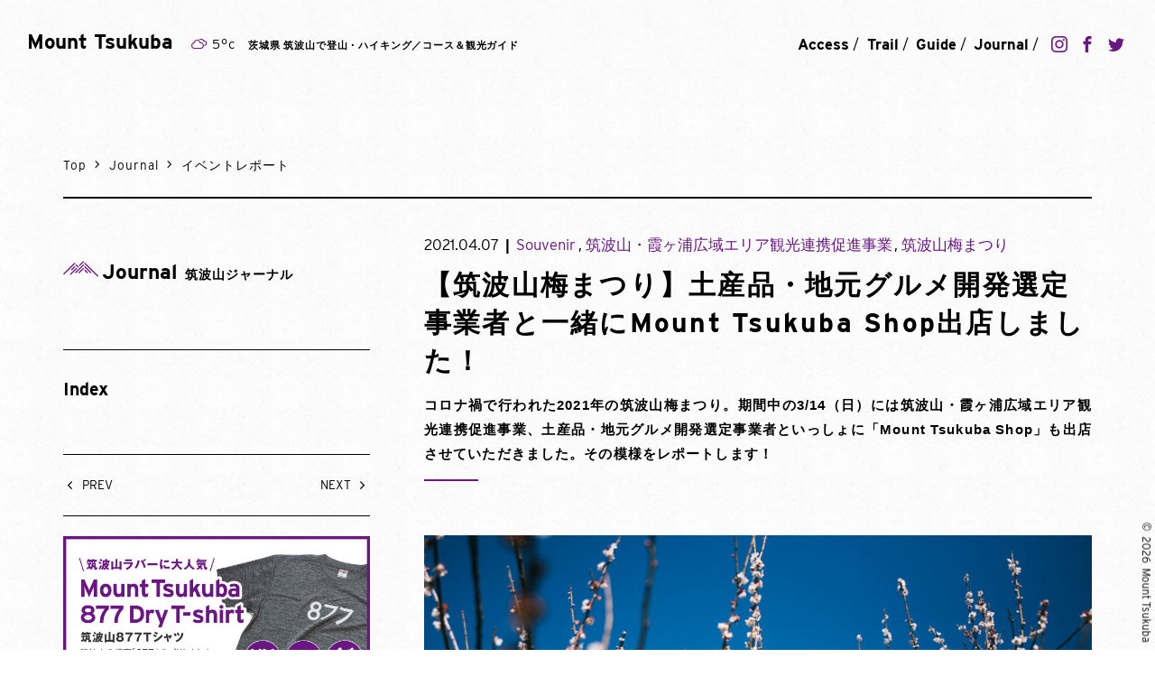

--- FILE ---
content_type: text/html; charset=UTF-8
request_url: https://mount-tsukuba.com/journal/umematsuri2021report/
body_size: 14198
content:
<!doctype html>
<html class="no-js" dir="ltr" lang="ja">
<head>
<meta charset="utf-8">
<meta http-equiv="x-ua-compatible" content="ie=edge">
<meta name="viewport" content="width=device-width, initial-scale=1.0">

<link rel="stylesheet" href="https://mount-tsukuba.com/wp/wp-content/themes/mttkb/css/foundation.css">
<link rel="stylesheet" href="https://mount-tsukuba.com/wp/wp-content/themes/mttkb/css/slick-theme.css">
<link rel="stylesheet" href="https://mount-tsukuba.com/wp/wp-content/themes/mttkb/css/slick.css">
<link rel="stylesheet" href="https://mount-tsukuba.com/wp/wp-content/themes/mttkb/css/jquery.fatNav.css">
<link rel="stylesheet" href="https://use.typekit.net/zod6mzg.css">
<link rel="stylesheet" href="https://mount-tsukuba.com/wp/wp-content/themes/mttkb/css/icon.css">
<link rel="stylesheet" href="https://mount-tsukuba.com/wp/wp-content/themes/mttkb/css/weather-icons.css">
<link rel="stylesheet" href="https://mount-tsukuba.com/wp/wp-content/themes/mttkb/css/jquery.fancybox.css">
<link rel="stylesheet" href="https://mount-tsukuba.com/wp/wp-content/themes/mttkb/css/jquery.mb.vimeo_player.min.css" />
<link rel="stylesheet" href="https://mount-tsukuba.com/wp/wp-content/themes/mttkb/css/tkb.css?ver20210710">
<link rel="icon" href="https://mount-tsukuba.com/wp/wp-content/themes/mttkb/img/favicon.ico">
<link rel="apple-touch-icon" href="https://mount-tsukuba.com/wp/wp-content/themes/mttkb/img/apple-touch-icon-152x152.png" sizes="152x152">
<link rel="icon" href="https://mount-tsukuba.com/wp/wp-content/themes/mttkb/img/favicon-192x192.png" sizes="192x192" type="image/png">
	<style>img:is([sizes="auto" i], [sizes^="auto," i]) { contain-intrinsic-size: 3000px 1500px }</style>
	
		<!-- All in One SEO 4.7.5.1 - aioseo.com -->
		<title>【筑波山梅まつり】土産品・地元グルメ開発選定事業者と一緒にMount Tsukuba Shop出店しました！ | 筑波山 Mount Tsukuba</title>
		<meta name="description" content="コロナ禍で行われた2021年の筑波山梅まつり。期間中の3/14（日）には筑波山・霞ヶ浦広域エリア観光連携促進事業、土産品・地元グルメ開発選定事業者といっしょに「Mount Tsukuba Shop」も出店させていただきました。その模様をレポートします！" />
		<meta name="robots" content="max-snippet:-1, max-image-preview:large, max-video-preview:-1" />
		<meta name="p:domain_verify" content="0e1a14f9f5e7bf46d9f472367189602f" />
		<meta name="keywords" content="souvenir,筑波山・霞ヶ浦広域エリア観光連携促進事業,筑波山梅まつり" />
		<link rel="canonical" href="https://mount-tsukuba.com/journal/umematsuri2021report/" />
		<meta name="generator" content="All in One SEO (AIOSEO) 4.7.5.1" />
		<meta property="og:locale" content="ja_JP" />
		<meta property="og:site_name" content="Mount Tsukuba" />
		<meta property="og:type" content="article" />
		<meta property="og:title" content="【筑波山梅まつり】土産品・地元グルメ開発選定事業者と一緒にMount Tsukuba Shop出店しました！" />
		<meta property="og:description" content="コロナ禍で行われた2021年の筑波山梅まつり。期間中の3/14（日）には筑波山・霞ヶ浦広域エリア観光連携促進事業、土産品・地元グルメ開発選定事業者といっしょに「Mount Tsukuba Shop」も出店させていただきました。その模様をレポートします！" />
		<meta property="og:url" content="https://mount-tsukuba.com/journal/umematsuri2021report/" />
		<meta property="og:image" content="https://mount-tsukuba.com/wp/wp-content/uploads/2021/04/IMG_3397.jpg" />
		<meta property="og:image:secure_url" content="https://mount-tsukuba.com/wp/wp-content/uploads/2021/04/IMG_3397.jpg" />
		<meta property="og:image:width" content="800" />
		<meta property="og:image:height" content="533" />
		<meta property="article:published_time" content="2021-04-07T05:36:32+00:00" />
		<meta property="article:modified_time" content="2021-04-07T07:29:54+00:00" />
		<meta property="article:publisher" content="https://www.facebook.com/MountTsukuba/" />
		<meta name="twitter:card" content="summary" />
		<meta name="twitter:site" content="@mounttsukuba" />
		<meta name="twitter:title" content="【筑波山梅まつり】土産品・地元グルメ開発選定事業者と一緒にMount Tsukuba Shop出店しました！" />
		<meta name="twitter:description" content="コロナ禍で行われた2021年の筑波山梅まつり。期間中の3/14（日）には筑波山・霞ヶ浦広域エリア観光連携促進事業、土産品・地元グルメ開発選定事業者といっしょに「Mount Tsukuba Shop」も出店させていただきました。その模様をレポートします！" />
		<meta name="twitter:image" content="https://mount-tsukuba.com/wp/wp-content/uploads/2021/04/IMG_3397.jpg" />
		<script type="application/ld+json" class="aioseo-schema">
			{"@context":"https:\/\/schema.org","@graph":[{"@type":"BreadcrumbList","@id":"https:\/\/mount-tsukuba.com\/journal\/umematsuri2021report\/#breadcrumblist","itemListElement":[{"@type":"ListItem","@id":"https:\/\/mount-tsukuba.com\/#listItem","position":1,"name":"\u5bb6","item":"https:\/\/mount-tsukuba.com\/","nextItem":"https:\/\/mount-tsukuba.com\/journal\/umematsuri2021report\/#listItem"},{"@type":"ListItem","@id":"https:\/\/mount-tsukuba.com\/journal\/umematsuri2021report\/#listItem","position":2,"name":"\u3010\u7b51\u6ce2\u5c71\u6885\u307e\u3064\u308a\u3011\u571f\u7523\u54c1\u30fb\u5730\u5143\u30b0\u30eb\u30e1\u958b\u767a\u9078\u5b9a\u4e8b\u696d\u8005\u3068\u4e00\u7dd2\u306bMount Tsukuba Shop\u51fa\u5e97\u3057\u307e\u3057\u305f\uff01","previousItem":"https:\/\/mount-tsukuba.com\/#listItem"}]},{"@type":"Organization","@id":"https:\/\/mount-tsukuba.com\/#organization","name":"Mount Tsukuba","description":"\u8328\u57ce\u770c \u7b51\u6ce2\u5c71\u3067\u767b\u5c71\u30fb\u30cf\u30a4\u30ad\u30f3\u30b0\uff0f\u30b3\u30fc\u30b9\uff06\u89b3\u5149\u30ac\u30a4\u30c9\uff06\u30a2\u30af\u30bb\u30b9","url":"https:\/\/mount-tsukuba.com\/","logo":{"@type":"ImageObject","url":"https:\/\/mount-tsukuba.com\/wp\/wp-content\/uploads\/2020\/11\/mttkb.png","@id":"https:\/\/mount-tsukuba.com\/journal\/umematsuri2021report\/#organizationLogo","width":500,"height":500},"image":{"@id":"https:\/\/mount-tsukuba.com\/journal\/umematsuri2021report\/#organizationLogo"},"sameAs":["https:\/\/www.instagram.com\/mount_tsukuba\/"]},{"@type":"WebPage","@id":"https:\/\/mount-tsukuba.com\/journal\/umematsuri2021report\/#webpage","url":"https:\/\/mount-tsukuba.com\/journal\/umematsuri2021report\/","name":"\u3010\u7b51\u6ce2\u5c71\u6885\u307e\u3064\u308a\u3011\u571f\u7523\u54c1\u30fb\u5730\u5143\u30b0\u30eb\u30e1\u958b\u767a\u9078\u5b9a\u4e8b\u696d\u8005\u3068\u4e00\u7dd2\u306bMount Tsukuba Shop\u51fa\u5e97\u3057\u307e\u3057\u305f\uff01 | \u7b51\u6ce2\u5c71 Mount Tsukuba","description":"\u30b3\u30ed\u30ca\u798d\u3067\u884c\u308f\u308c\u305f2021\u5e74\u306e\u7b51\u6ce2\u5c71\u6885\u307e\u3064\u308a\u3002\u671f\u9593\u4e2d\u306e3\/14\uff08\u65e5\uff09\u306b\u306f\u7b51\u6ce2\u5c71\u30fb\u971e\u30f6\u6d66\u5e83\u57df\u30a8\u30ea\u30a2\u89b3\u5149\u9023\u643a\u4fc3\u9032\u4e8b\u696d\u3001\u571f\u7523\u54c1\u30fb\u5730\u5143\u30b0\u30eb\u30e1\u958b\u767a\u9078\u5b9a\u4e8b\u696d\u8005\u3068\u3044\u3063\u3057\u3087\u306b\u300cMount Tsukuba Shop\u300d\u3082\u51fa\u5e97\u3055\u305b\u3066\u3044\u305f\u3060\u304d\u307e\u3057\u305f\u3002\u305d\u306e\u6a21\u69d8\u3092\u30ec\u30dd\u30fc\u30c8\u3057\u307e\u3059\uff01","inLanguage":"ja","isPartOf":{"@id":"https:\/\/mount-tsukuba.com\/#website"},"breadcrumb":{"@id":"https:\/\/mount-tsukuba.com\/journal\/umematsuri2021report\/#breadcrumblist"},"image":{"@type":"ImageObject","url":"https:\/\/mount-tsukuba.com\/wp\/wp-content\/uploads\/2021\/04\/IMG_3397.jpg","@id":"https:\/\/mount-tsukuba.com\/journal\/umematsuri2021report\/#mainImage","width":800,"height":533,"caption":"\u7f8e\u5f71\u30b0\u30eb\u30c6\u30f3\u30d5\u30ea\u30fc\u30d9\u30fc\u30ab\u30ea\u30fc"},"primaryImageOfPage":{"@id":"https:\/\/mount-tsukuba.com\/journal\/umematsuri2021report\/#mainImage"},"datePublished":"2021-04-07T14:36:32+09:00","dateModified":"2021-04-07T16:29:54+09:00"},{"@type":"WebSite","@id":"https:\/\/mount-tsukuba.com\/#website","url":"https:\/\/mount-tsukuba.com\/","name":"\u7b51\u6ce2\u5c71 Mount Tsukuba","description":"\u8328\u57ce\u770c \u7b51\u6ce2\u5c71\u3067\u767b\u5c71\u30fb\u30cf\u30a4\u30ad\u30f3\u30b0\uff0f\u30b3\u30fc\u30b9\uff06\u89b3\u5149\u30ac\u30a4\u30c9\uff06\u30a2\u30af\u30bb\u30b9","inLanguage":"ja","publisher":{"@id":"https:\/\/mount-tsukuba.com\/#organization"}}]}
		</script>
		<!-- All in One SEO -->

<link rel='dns-prefetch' href='//www.google.com' />
<script type="text/javascript">
/* <![CDATA[ */
window._wpemojiSettings = {"baseUrl":"https:\/\/s.w.org\/images\/core\/emoji\/15.0.3\/72x72\/","ext":".png","svgUrl":"https:\/\/s.w.org\/images\/core\/emoji\/15.0.3\/svg\/","svgExt":".svg","source":{"concatemoji":"https:\/\/mount-tsukuba.com\/wp\/wp-includes\/js\/wp-emoji-release.min.js?ver=6.7.4"}};
/*! This file is auto-generated */
!function(i,n){var o,s,e;function c(e){try{var t={supportTests:e,timestamp:(new Date).valueOf()};sessionStorage.setItem(o,JSON.stringify(t))}catch(e){}}function p(e,t,n){e.clearRect(0,0,e.canvas.width,e.canvas.height),e.fillText(t,0,0);var t=new Uint32Array(e.getImageData(0,0,e.canvas.width,e.canvas.height).data),r=(e.clearRect(0,0,e.canvas.width,e.canvas.height),e.fillText(n,0,0),new Uint32Array(e.getImageData(0,0,e.canvas.width,e.canvas.height).data));return t.every(function(e,t){return e===r[t]})}function u(e,t,n){switch(t){case"flag":return n(e,"\ud83c\udff3\ufe0f\u200d\u26a7\ufe0f","\ud83c\udff3\ufe0f\u200b\u26a7\ufe0f")?!1:!n(e,"\ud83c\uddfa\ud83c\uddf3","\ud83c\uddfa\u200b\ud83c\uddf3")&&!n(e,"\ud83c\udff4\udb40\udc67\udb40\udc62\udb40\udc65\udb40\udc6e\udb40\udc67\udb40\udc7f","\ud83c\udff4\u200b\udb40\udc67\u200b\udb40\udc62\u200b\udb40\udc65\u200b\udb40\udc6e\u200b\udb40\udc67\u200b\udb40\udc7f");case"emoji":return!n(e,"\ud83d\udc26\u200d\u2b1b","\ud83d\udc26\u200b\u2b1b")}return!1}function f(e,t,n){var r="undefined"!=typeof WorkerGlobalScope&&self instanceof WorkerGlobalScope?new OffscreenCanvas(300,150):i.createElement("canvas"),a=r.getContext("2d",{willReadFrequently:!0}),o=(a.textBaseline="top",a.font="600 32px Arial",{});return e.forEach(function(e){o[e]=t(a,e,n)}),o}function t(e){var t=i.createElement("script");t.src=e,t.defer=!0,i.head.appendChild(t)}"undefined"!=typeof Promise&&(o="wpEmojiSettingsSupports",s=["flag","emoji"],n.supports={everything:!0,everythingExceptFlag:!0},e=new Promise(function(e){i.addEventListener("DOMContentLoaded",e,{once:!0})}),new Promise(function(t){var n=function(){try{var e=JSON.parse(sessionStorage.getItem(o));if("object"==typeof e&&"number"==typeof e.timestamp&&(new Date).valueOf()<e.timestamp+604800&&"object"==typeof e.supportTests)return e.supportTests}catch(e){}return null}();if(!n){if("undefined"!=typeof Worker&&"undefined"!=typeof OffscreenCanvas&&"undefined"!=typeof URL&&URL.createObjectURL&&"undefined"!=typeof Blob)try{var e="postMessage("+f.toString()+"("+[JSON.stringify(s),u.toString(),p.toString()].join(",")+"));",r=new Blob([e],{type:"text/javascript"}),a=new Worker(URL.createObjectURL(r),{name:"wpTestEmojiSupports"});return void(a.onmessage=function(e){c(n=e.data),a.terminate(),t(n)})}catch(e){}c(n=f(s,u,p))}t(n)}).then(function(e){for(var t in e)n.supports[t]=e[t],n.supports.everything=n.supports.everything&&n.supports[t],"flag"!==t&&(n.supports.everythingExceptFlag=n.supports.everythingExceptFlag&&n.supports[t]);n.supports.everythingExceptFlag=n.supports.everythingExceptFlag&&!n.supports.flag,n.DOMReady=!1,n.readyCallback=function(){n.DOMReady=!0}}).then(function(){return e}).then(function(){var e;n.supports.everything||(n.readyCallback(),(e=n.source||{}).concatemoji?t(e.concatemoji):e.wpemoji&&e.twemoji&&(t(e.twemoji),t(e.wpemoji)))}))}((window,document),window._wpemojiSettings);
/* ]]> */
</script>
<style id='wp-emoji-styles-inline-css' type='text/css'>

	img.wp-smiley, img.emoji {
		display: inline !important;
		border: none !important;
		box-shadow: none !important;
		height: 1em !important;
		width: 1em !important;
		margin: 0 0.07em !important;
		vertical-align: -0.1em !important;
		background: none !important;
		padding: 0 !important;
	}
</style>
<link rel='stylesheet' id='wp-block-library-css' href='https://mount-tsukuba.com/wp/wp-includes/css/dist/block-library/style.min.css?ver=6.7.4' type='text/css' media='all' />
<style id='classic-theme-styles-inline-css' type='text/css'>
/*! This file is auto-generated */
.wp-block-button__link{color:#fff;background-color:#32373c;border-radius:9999px;box-shadow:none;text-decoration:none;padding:calc(.667em + 2px) calc(1.333em + 2px);font-size:1.125em}.wp-block-file__button{background:#32373c;color:#fff;text-decoration:none}
</style>
<style id='global-styles-inline-css' type='text/css'>
:root{--wp--preset--aspect-ratio--square: 1;--wp--preset--aspect-ratio--4-3: 4/3;--wp--preset--aspect-ratio--3-4: 3/4;--wp--preset--aspect-ratio--3-2: 3/2;--wp--preset--aspect-ratio--2-3: 2/3;--wp--preset--aspect-ratio--16-9: 16/9;--wp--preset--aspect-ratio--9-16: 9/16;--wp--preset--color--black: #000000;--wp--preset--color--cyan-bluish-gray: #abb8c3;--wp--preset--color--white: #ffffff;--wp--preset--color--pale-pink: #f78da7;--wp--preset--color--vivid-red: #cf2e2e;--wp--preset--color--luminous-vivid-orange: #ff6900;--wp--preset--color--luminous-vivid-amber: #fcb900;--wp--preset--color--light-green-cyan: #7bdcb5;--wp--preset--color--vivid-green-cyan: #00d084;--wp--preset--color--pale-cyan-blue: #8ed1fc;--wp--preset--color--vivid-cyan-blue: #0693e3;--wp--preset--color--vivid-purple: #9b51e0;--wp--preset--gradient--vivid-cyan-blue-to-vivid-purple: linear-gradient(135deg,rgba(6,147,227,1) 0%,rgb(155,81,224) 100%);--wp--preset--gradient--light-green-cyan-to-vivid-green-cyan: linear-gradient(135deg,rgb(122,220,180) 0%,rgb(0,208,130) 100%);--wp--preset--gradient--luminous-vivid-amber-to-luminous-vivid-orange: linear-gradient(135deg,rgba(252,185,0,1) 0%,rgba(255,105,0,1) 100%);--wp--preset--gradient--luminous-vivid-orange-to-vivid-red: linear-gradient(135deg,rgba(255,105,0,1) 0%,rgb(207,46,46) 100%);--wp--preset--gradient--very-light-gray-to-cyan-bluish-gray: linear-gradient(135deg,rgb(238,238,238) 0%,rgb(169,184,195) 100%);--wp--preset--gradient--cool-to-warm-spectrum: linear-gradient(135deg,rgb(74,234,220) 0%,rgb(151,120,209) 20%,rgb(207,42,186) 40%,rgb(238,44,130) 60%,rgb(251,105,98) 80%,rgb(254,248,76) 100%);--wp--preset--gradient--blush-light-purple: linear-gradient(135deg,rgb(255,206,236) 0%,rgb(152,150,240) 100%);--wp--preset--gradient--blush-bordeaux: linear-gradient(135deg,rgb(254,205,165) 0%,rgb(254,45,45) 50%,rgb(107,0,62) 100%);--wp--preset--gradient--luminous-dusk: linear-gradient(135deg,rgb(255,203,112) 0%,rgb(199,81,192) 50%,rgb(65,88,208) 100%);--wp--preset--gradient--pale-ocean: linear-gradient(135deg,rgb(255,245,203) 0%,rgb(182,227,212) 50%,rgb(51,167,181) 100%);--wp--preset--gradient--electric-grass: linear-gradient(135deg,rgb(202,248,128) 0%,rgb(113,206,126) 100%);--wp--preset--gradient--midnight: linear-gradient(135deg,rgb(2,3,129) 0%,rgb(40,116,252) 100%);--wp--preset--font-size--small: 13px;--wp--preset--font-size--medium: 20px;--wp--preset--font-size--large: 36px;--wp--preset--font-size--x-large: 42px;--wp--preset--spacing--20: 0.44rem;--wp--preset--spacing--30: 0.67rem;--wp--preset--spacing--40: 1rem;--wp--preset--spacing--50: 1.5rem;--wp--preset--spacing--60: 2.25rem;--wp--preset--spacing--70: 3.38rem;--wp--preset--spacing--80: 5.06rem;--wp--preset--shadow--natural: 6px 6px 9px rgba(0, 0, 0, 0.2);--wp--preset--shadow--deep: 12px 12px 50px rgba(0, 0, 0, 0.4);--wp--preset--shadow--sharp: 6px 6px 0px rgba(0, 0, 0, 0.2);--wp--preset--shadow--outlined: 6px 6px 0px -3px rgba(255, 255, 255, 1), 6px 6px rgba(0, 0, 0, 1);--wp--preset--shadow--crisp: 6px 6px 0px rgba(0, 0, 0, 1);}:where(.is-layout-flex){gap: 0.5em;}:where(.is-layout-grid){gap: 0.5em;}body .is-layout-flex{display: flex;}.is-layout-flex{flex-wrap: wrap;align-items: center;}.is-layout-flex > :is(*, div){margin: 0;}body .is-layout-grid{display: grid;}.is-layout-grid > :is(*, div){margin: 0;}:where(.wp-block-columns.is-layout-flex){gap: 2em;}:where(.wp-block-columns.is-layout-grid){gap: 2em;}:where(.wp-block-post-template.is-layout-flex){gap: 1.25em;}:where(.wp-block-post-template.is-layout-grid){gap: 1.25em;}.has-black-color{color: var(--wp--preset--color--black) !important;}.has-cyan-bluish-gray-color{color: var(--wp--preset--color--cyan-bluish-gray) !important;}.has-white-color{color: var(--wp--preset--color--white) !important;}.has-pale-pink-color{color: var(--wp--preset--color--pale-pink) !important;}.has-vivid-red-color{color: var(--wp--preset--color--vivid-red) !important;}.has-luminous-vivid-orange-color{color: var(--wp--preset--color--luminous-vivid-orange) !important;}.has-luminous-vivid-amber-color{color: var(--wp--preset--color--luminous-vivid-amber) !important;}.has-light-green-cyan-color{color: var(--wp--preset--color--light-green-cyan) !important;}.has-vivid-green-cyan-color{color: var(--wp--preset--color--vivid-green-cyan) !important;}.has-pale-cyan-blue-color{color: var(--wp--preset--color--pale-cyan-blue) !important;}.has-vivid-cyan-blue-color{color: var(--wp--preset--color--vivid-cyan-blue) !important;}.has-vivid-purple-color{color: var(--wp--preset--color--vivid-purple) !important;}.has-black-background-color{background-color: var(--wp--preset--color--black) !important;}.has-cyan-bluish-gray-background-color{background-color: var(--wp--preset--color--cyan-bluish-gray) !important;}.has-white-background-color{background-color: var(--wp--preset--color--white) !important;}.has-pale-pink-background-color{background-color: var(--wp--preset--color--pale-pink) !important;}.has-vivid-red-background-color{background-color: var(--wp--preset--color--vivid-red) !important;}.has-luminous-vivid-orange-background-color{background-color: var(--wp--preset--color--luminous-vivid-orange) !important;}.has-luminous-vivid-amber-background-color{background-color: var(--wp--preset--color--luminous-vivid-amber) !important;}.has-light-green-cyan-background-color{background-color: var(--wp--preset--color--light-green-cyan) !important;}.has-vivid-green-cyan-background-color{background-color: var(--wp--preset--color--vivid-green-cyan) !important;}.has-pale-cyan-blue-background-color{background-color: var(--wp--preset--color--pale-cyan-blue) !important;}.has-vivid-cyan-blue-background-color{background-color: var(--wp--preset--color--vivid-cyan-blue) !important;}.has-vivid-purple-background-color{background-color: var(--wp--preset--color--vivid-purple) !important;}.has-black-border-color{border-color: var(--wp--preset--color--black) !important;}.has-cyan-bluish-gray-border-color{border-color: var(--wp--preset--color--cyan-bluish-gray) !important;}.has-white-border-color{border-color: var(--wp--preset--color--white) !important;}.has-pale-pink-border-color{border-color: var(--wp--preset--color--pale-pink) !important;}.has-vivid-red-border-color{border-color: var(--wp--preset--color--vivid-red) !important;}.has-luminous-vivid-orange-border-color{border-color: var(--wp--preset--color--luminous-vivid-orange) !important;}.has-luminous-vivid-amber-border-color{border-color: var(--wp--preset--color--luminous-vivid-amber) !important;}.has-light-green-cyan-border-color{border-color: var(--wp--preset--color--light-green-cyan) !important;}.has-vivid-green-cyan-border-color{border-color: var(--wp--preset--color--vivid-green-cyan) !important;}.has-pale-cyan-blue-border-color{border-color: var(--wp--preset--color--pale-cyan-blue) !important;}.has-vivid-cyan-blue-border-color{border-color: var(--wp--preset--color--vivid-cyan-blue) !important;}.has-vivid-purple-border-color{border-color: var(--wp--preset--color--vivid-purple) !important;}.has-vivid-cyan-blue-to-vivid-purple-gradient-background{background: var(--wp--preset--gradient--vivid-cyan-blue-to-vivid-purple) !important;}.has-light-green-cyan-to-vivid-green-cyan-gradient-background{background: var(--wp--preset--gradient--light-green-cyan-to-vivid-green-cyan) !important;}.has-luminous-vivid-amber-to-luminous-vivid-orange-gradient-background{background: var(--wp--preset--gradient--luminous-vivid-amber-to-luminous-vivid-orange) !important;}.has-luminous-vivid-orange-to-vivid-red-gradient-background{background: var(--wp--preset--gradient--luminous-vivid-orange-to-vivid-red) !important;}.has-very-light-gray-to-cyan-bluish-gray-gradient-background{background: var(--wp--preset--gradient--very-light-gray-to-cyan-bluish-gray) !important;}.has-cool-to-warm-spectrum-gradient-background{background: var(--wp--preset--gradient--cool-to-warm-spectrum) !important;}.has-blush-light-purple-gradient-background{background: var(--wp--preset--gradient--blush-light-purple) !important;}.has-blush-bordeaux-gradient-background{background: var(--wp--preset--gradient--blush-bordeaux) !important;}.has-luminous-dusk-gradient-background{background: var(--wp--preset--gradient--luminous-dusk) !important;}.has-pale-ocean-gradient-background{background: var(--wp--preset--gradient--pale-ocean) !important;}.has-electric-grass-gradient-background{background: var(--wp--preset--gradient--electric-grass) !important;}.has-midnight-gradient-background{background: var(--wp--preset--gradient--midnight) !important;}.has-small-font-size{font-size: var(--wp--preset--font-size--small) !important;}.has-medium-font-size{font-size: var(--wp--preset--font-size--medium) !important;}.has-large-font-size{font-size: var(--wp--preset--font-size--large) !important;}.has-x-large-font-size{font-size: var(--wp--preset--font-size--x-large) !important;}
:where(.wp-block-post-template.is-layout-flex){gap: 1.25em;}:where(.wp-block-post-template.is-layout-grid){gap: 1.25em;}
:where(.wp-block-columns.is-layout-flex){gap: 2em;}:where(.wp-block-columns.is-layout-grid){gap: 2em;}
:root :where(.wp-block-pullquote){font-size: 1.5em;line-height: 1.6;}
</style>
<link rel='stylesheet' id='contact-form-7-css' href='https://mount-tsukuba.com/wp/wp-content/plugins/contact-form-7/includes/css/styles.css?ver=6.0' type='text/css' media='all' />
<link rel='stylesheet' id='jquery-ui-smoothness-css' href='https://mount-tsukuba.com/wp/wp-content/plugins/contact-form-7/includes/js/jquery-ui/themes/smoothness/jquery-ui.min.css?ver=1.12.1' type='text/css' media='screen' />
<script type="text/javascript" src="https://mount-tsukuba.com/wp/wp-includes/js/jquery/jquery.min.js?ver=3.7.1" id="jquery-core-js"></script>
<script type="text/javascript" src="https://mount-tsukuba.com/wp/wp-includes/js/jquery/jquery-migrate.min.js?ver=3.4.1" id="jquery-migrate-js"></script>
<link rel="EditURI" type="application/rsd+xml" title="RSD" href="https://mount-tsukuba.com/wp/xmlrpc.php?rsd" />
<meta name="generator" content="WordPress 6.7.4" />
<link rel='shortlink' href='https://mount-tsukuba.com/?p=2348' />

<meta name="thumbnail" content="https://mount-tsukuba.com/wp/wp-content/uploads/2021/04/IMG_3397.jpg" />



</head>
<body class="journal-template-default single single-journal postid-2348">
<div class="wholeWrapper lowerPage">

  <header>
    <div class="row expanded align-justify headNav collapse">
      <div class="columns shrink">
        <a href="https://mount-tsukuba.com/"><h2 class="headLogo">Mount Tsukuba</h2></a>
        <p id="weather">
          <i class="wi" id="icon"></i>
          <span id="temp"></span>°c
        </p>
        <div class="siteTit">
          <h1>茨城県 筑波山で登山・ハイキング／コース＆観光ガイド</h1>
        </div>
      </div>
      <div class="columns shrink hide-for-small-only">
        <nav class="gNav">
          <ul class="menu">
            <!--<li id="menu00"><a href="https://mount-tsukuba.com/">Top</a></li>-->
            <li id="menu01"><a href="https://mount-tsukuba.com/access">Access</a></li>
            <li id="menu02"><a href="https://mount-tsukuba.com/trail">Trail</a></li>
            <li id="menu03"><a href="https://mount-tsukuba.com/guide">Guide</a></li>
            <li id="menu04"><a href="https://mount-tsukuba.com/journal">Journal</a></li>
            <!--<li id="menu05"><a href="https://mount-tsukuba.com/news">News</a></li>-->
            <!--<li id="menu05"><a href="https://mount-tsukuba.com/play">PLAY</a></li>-->
            <li id="menu06"><a href="https://www.instagram.com/mount_tsukuba/" target="_blank"><span class="icon-instagram"></span></a></li>
            <li id="menu07"><a href="https://www.facebook.com/MountTsukuba/" target="_blank"><span class="icon-facebook"></span></a></li>
            <li id="menu08"><a href="https://twitter.com/mounttsukuba" target="_blank"><span class="icon-twitter"></span></a></li>
          </ul>
        </nav>
        <!-- gNav -->
        </div>
        <div class="fat-nav">
          <nav class="fat-nav__wrapper">
            <ul>
              <li><a href="https://mount-tsukuba.com/">Top</a></li>
              <li><a href="https://mount-tsukuba.com/access">Access</a></li>
              <li><a href="https://mount-tsukuba.com/trail">Trail</a></li>
              <li><a href="https://mount-tsukuba.com/guide">Guide</a></li>
              <li><a href="https://mount-tsukuba.com/journal">Journal</a></li>
              <!--<li><a href="https://mount-tsukuba.com/news">News</a></li>-->
              <!--<li><a href="https://mount-tsukuba.com/play">PLAY</a></li>-->
              <li>
                <a href="https://www.instagram.com/mount_tsukuba/" target="_blank"><span class="icon-instagram"></span></a>
                <a href="https://www.facebook.com/MountTsukuba/" target="_blank"><span class="icon-facebook"></span></a>
                <a href="https://twitter.com/mounttsukuba" target="_blank"><span class="icon-twitter"></span></a>
              </li>
            </ul>
          </nav>
        <!--fat-nav-->
      </div>
    </div>
      </header>

  <div id="contentWrapper">

    <div class="row collapse align-middle" id="lowerTit">
        <div class="small-12 columns">
          <p class="pankuzu">
            <span><a href="https://mount-tsukuba.com/">Top</a></span>
            <span class="icon-chevron-right"></span>
                          <span><a href="https://mount-tsukuba.com/journal">Journal</a></span>
              <span class="icon-chevron-right"></span>
              <span><a href="https://mount-tsukuba.com/journal_cat/event-report/" rel="tag">イベントレポート</a></span>
                      </p>
          <hr>
        </div>
    </div>
    <div class="row" id="lowerContent">
      <div class="large-4 small-12 columns" id="lowerSide">
        <div id="lowerTit">
                      <h2><span class="icon icon-mttkb"></span><span class="en">Journal</span>筑波山ジャーナル</h2>
                  </div>

                  <div class="sideMenu show-for-large">
        
          

                          <h3>Index</h3>
              <ul class="lowerSideNav">
                                      <li><a href="#journal"><span></span></a></li>
                                        </ul>
            
                          <div class="row collapse journalSingleNav align-middle align-justify">
                <div class="columns shrink">
                  <span class="icon-chevron-left"></span> <a href="https://mount-tsukuba.com/journal/base877_pre01/" rel="prev">PREV</a>                </div>
                <div class="columns shrink">
                  <a href="https://mount-tsukuba.com/journal/mount-books-15/" rel="next">NEXT</a> <span class="icon-chevron-right"></span>                </div>
              </div>
                        <hr>
            <a href="https://base877.shop/products/877-t-gray" class="sideBnr" target="_blank"><img src="https://mount-tsukuba.com/wp/wp-content/themes/mttkb/img/bnr_shop_t-shirt.jpg?ver0516?ver20211111" alt="筑波山トレイルマップ"></a>
            <a href="https://mount-tsukuba.com/app" class="sideBnr" target="_blank"><img style="border:1px solid rgba(0,0,0,.16)" src="https://mount-tsukuba.com/wp/wp-content/themes/mttkb/img/bnr_app.png" alt="Mount Tsukuba App 筑波山登山アプリ"></a>
          <div class="sns">
  <span>
  <a href="//www.facebook.com/sharer.php?src=bm&u=https://mount-tsukuba.com/journal/umematsuri2021report/&t=【筑波山梅まつり】土産品・地元グルメ開発選定事業者と一緒にMount Tsukuba Shop出店しました！" title="Facebookでシェア" onclick="javascript:window.open(this.href, '_blank', 'menubar=no,toolbar=no,resizable=yes,scrollbars=yes,height=800,width=600');return false;">
    <span class="icon-facebook"></span>
  </a>
  <a href="//twitter.com/share?text=【筑波山梅まつり】土産品・地元グルメ開発選定事業者と一緒にMount Tsukuba Shop出店しました！&url=https://mount-tsukuba.com/journal/umematsuri2021report/&via=mounttsukuba" title="Twitterでシェア" onclick="javascript:window.open(this.href, '_blank', 'menubar=no,toolbar=no,resizable=yes,scrollbars=yes,height=400,width=600');return false;">
    <span class="icon-twitter"></span>
  </a>
  <a href="//line.me/R/msg/text/?【筑波山梅まつり】土産品・地元グルメ開発選定事業者と一緒にMount Tsukuba Shop出店しました！%0Ahttps://mount-tsukuba.com/journal/umematsuri2021report/" target="_blank" title="LINEに送る">
    <span class="icon-line"></span>
  </a>
  </span>
</div>
        </div>
      </div>
      <div class="large-8 small-12 columns journalSingle" id="lowerMain">


        <div class="journalTit">
                      <p class="journalTitDetail">
              <span class="date">2021.04.07</span>|
              <span class="tag"><a href="https://mount-tsukuba.com/tag/souvenir/">Souvenir</a></span><span class="conma">,</span><span class="tag"><a href="https://mount-tsukuba.com/tag/tsukubasan-kasumigaura-renkeijigyo/">筑波山・霞ヶ浦広域エリア観光連携促進事業</a></span><span class="conma">,</span><span class="tag"><a href="https://mount-tsukuba.com/tag/tsukubasan_umematsuri/">筑波山梅まつり</a></span>                          </p>
                    <h1>
            
              
            
                        【筑波山梅まつり】土産品・地元グルメ開発選定事業者と一緒にMount Tsukuba Shop出店しました！                      </h1>
                    <p class="journalTitCaption">コロナ禍で行われた2021年の筑波山梅まつり。期間中の3/14（日）には筑波山・霞ヶ浦広域エリア観光連携促進事業、土産品・地元グルメ開発選定事業者といっしょに「Mount Tsukuba Shop」も出店させていただきました。その模様をレポートします！</p>
                    <div class="hide-for-large"><div class="sns">
  <span>
  <a href="//www.facebook.com/sharer.php?src=bm&u=https://mount-tsukuba.com/journal/umematsuri2021report/&t=【筑波山梅まつり】土産品・地元グルメ開発選定事業者と一緒にMount Tsukuba Shop出店しました！" title="Facebookでシェア" onclick="javascript:window.open(this.href, '_blank', 'menubar=no,toolbar=no,resizable=yes,scrollbars=yes,height=800,width=600');return false;">
    <span class="icon-facebook"></span>
  </a>
  <a href="//twitter.com/share?text=【筑波山梅まつり】土産品・地元グルメ開発選定事業者と一緒にMount Tsukuba Shop出店しました！&url=https://mount-tsukuba.com/journal/umematsuri2021report/&via=mounttsukuba" title="Twitterでシェア" onclick="javascript:window.open(this.href, '_blank', 'menubar=no,toolbar=no,resizable=yes,scrollbars=yes,height=400,width=600');return false;">
    <span class="icon-twitter"></span>
  </a>
  <a href="//line.me/R/msg/text/?【筑波山梅まつり】土産品・地元グルメ開発選定事業者と一緒にMount Tsukuba Shop出店しました！%0Ahttps://mount-tsukuba.com/journal/umematsuri2021report/" target="_blank" title="LINEに送る">
    <span class="icon-line"></span>
  </a>
  </span>
</div>
</div>
        </div>

                        <div class="sideMenu hide-for-large">
              <ul class="lowerSideNav">
                        
              <li>
                <a href="#journal"><span>
                                                    </span></a>
              </li>

                                      </ul>
            </div>
            
                        
        <a class="anchor" id="journal1"></a>
        <div class="journalItem row collapse fadeUp">
          
                    <div class="wp-caption">
                                <img class="journalItemImg" src="https://mount-tsukuba.com/wp/wp-content/uploads/2021/04/IMG_3251.jpg" alt="" width="100%" height="auto" loading="lazy">
                      </div>
          

          <p class="p1">茨城県内有数の梅の名所として人気の筑波山梅林。毎年梅の開花時期には、例年約20万人もの人で賑わう「筑波山梅まつり」が開催されます。2021年は2/26（金）～3/21（日）の期間に開催。コロナ禍で茨城県独自の緊急事態宣言が発令され例年よりも遅れての開催となりましたが、期間中はようやく訪れた春うららの筑波山を楽しむ人々で賑わいました。</p>
<p><img fetchpriority="high" decoding="async" src="https://mount-tsukuba.com/wp/wp-content/uploads/2021/04/IMG_3387.jpg" alt="筑波山梅まつり" width="800" height="533" class="alignnone size-full wp-image-2349" srcset="https://mount-tsukuba.com/wp/wp-content/uploads/2021/04/IMG_3387.jpg 800w, https://mount-tsukuba.com/wp/wp-content/uploads/2021/04/IMG_3387-300x200.jpg 300w, https://mount-tsukuba.com/wp/wp-content/uploads/2021/04/IMG_3387-768x512.jpg 768w" sizes="(max-width: 800px) 100vw, 800px" /></p>
<p class="p1">私たちMount Tsukubaが出店したのは3/14（日）のこと。前日の大雨により満開の梅の花は散ってしまったものの、少しだけ残った梅が出迎えてくれました。</p>
<p class="p1">筑波山名物のつくばうどん、梅まつり期間限定の梅ソーダや串グルメに舌鼓をうつ来場者の方々。そして、コロナ感染対策を兼ねて今年初めて行われた梅まつり限定の「御朱印押し巡り」や、営業を再開した「フォレストアドベンチャー」で汗を流す人たちも。それぞれ感染症対策をしっかり守り、思い思いに楽しむ姿が印象的でした。</p>
<p class="p1"><img decoding="async" src="https://mount-tsukuba.com/wp/wp-content/uploads/2021/04/IMG_3287.jpg" alt="筑波山梅まつり出店" width="800" height="533" class="alignnone size-full wp-image-2351" srcset="https://mount-tsukuba.com/wp/wp-content/uploads/2021/04/IMG_3287.jpg 800w, https://mount-tsukuba.com/wp/wp-content/uploads/2021/04/IMG_3287-300x200.jpg 300w, https://mount-tsukuba.com/wp/wp-content/uploads/2021/04/IMG_3287-768x512.jpg 768w" sizes="(max-width: 800px) 100vw, 800px" /></p>
<p class="p1">「筑波山・霞ヶ浦広域エリア観光連携促進事業」のブースでは、事業の一環として行われた「土産品・地元グルメ開発」の選定事業者による新アイテムが並びました。道ゆく人も足を止め、地域の新商品に興味を持って見てくださっていました。</p>
<p class="p1">開発商品の詳細は下記の記事をご覧ください。<br />
「成果報告会レポート 筑波山&amp;霞ヶ浦の“新お土産&amp;新体験”がお披露目！」<br />
<a href="https://mount-tsukuba.com/journal/report20200209/"><span class="s1">https://mount-tsukuba.com/journal/report20200209/</span></a></p>
<p class="p1"><img decoding="async" src="https://mount-tsukuba.com/wp/wp-content/uploads/2021/04/IMG_3397.jpg" alt="美影グルテンフリーベーカリー" width="800" height="533" class="alignnone size-full wp-image-2352" srcset="https://mount-tsukuba.com/wp/wp-content/uploads/2021/04/IMG_3397.jpg 800w, https://mount-tsukuba.com/wp/wp-content/uploads/2021/04/IMG_3397-300x200.jpg 300w, https://mount-tsukuba.com/wp/wp-content/uploads/2021/04/IMG_3397-768x512.jpg 768w" sizes="(max-width: 800px) 100vw, 800px" /></p>
<p class="p1">「土産品・地元グルメ開発」の選定事業者で「美影グルテンフリーベーカリー」を営むアンさんが駆けつけてくれました！</p>
<p class="p1">アメリカ出身のアンさんが作る本場の「アメリカンパイ」。今回の事業で新たに開発したのは、季節ごとの味わいを楽しめるグルテンフリーのスティックパイです。ワンハンドで食べやすいスティックタイプでパッケージもかわいく、お土産にもぴったりです！</p>
<p class="p1">ちなみに普段は宝篋山の麓、小田にある「美影グルテンフリーベーカリー」でお求めいただけます。<br />
<a href="https://mikagegf.com/ja">https://mikagegf.com/ja</a></p>
<p class="p1"><img decoding="async" src="https://mount-tsukuba.com/wp/wp-content/uploads/2021/04/IMG_3277.jpg" alt="恋の山濃いヨーグルト" width="800" height="533" class="alignnone size-full wp-image-2353" srcset="https://mount-tsukuba.com/wp/wp-content/uploads/2021/04/IMG_3277.jpg 800w, https://mount-tsukuba.com/wp/wp-content/uploads/2021/04/IMG_3277-300x200.jpg 300w, https://mount-tsukuba.com/wp/wp-content/uploads/2021/04/IMG_3277-768x512.jpg 768w" sizes="(max-width: 800px) 100vw, 800px" /></p>
<p class="p1">「小美玉ふるさと食品公社」のブースでは2019年度の「土産品・地元グルメ開発」で開発され、いばらきデザインセレクションを受賞した「恋の山<span class="s2">❤︎</span>濃いヨーグルト」が限定販売！ 新発売の福来みかん味とともに大人気でした！</p>
<p class="p1"><img decoding="async" src="https://mount-tsukuba.com/wp/wp-content/uploads/2021/04/IMG_3383.jpg" alt="かすみがうら未来づくりカンパニーの焼き栗" width="800" height="533" class="alignnone size-full wp-image-2354" srcset="https://mount-tsukuba.com/wp/wp-content/uploads/2021/04/IMG_3383.jpg 800w, https://mount-tsukuba.com/wp/wp-content/uploads/2021/04/IMG_3383-300x200.jpg 300w, https://mount-tsukuba.com/wp/wp-content/uploads/2021/04/IMG_3383-768x512.jpg 768w" sizes="(max-width: 800px) 100vw, 800px" /></p>
<p class="p1">「かすみがうら未来づくりカンパニー」のブースではかすみがうら市産の栗を使った焼き栗を販売！ その場で焼き上げる甘い栗の香りに誘われて、多くの方が手を伸ばしていました。</p>
<p class="p1"><img decoding="async" src="https://mount-tsukuba.com/wp/wp-content/uploads/2021/04/IMG_3392.jpg" alt="Mount Tsukuba Shop" width="800" height="533" class="alignnone size-full wp-image-2355" srcset="https://mount-tsukuba.com/wp/wp-content/uploads/2021/04/IMG_3392.jpg 800w, https://mount-tsukuba.com/wp/wp-content/uploads/2021/04/IMG_3392-300x200.jpg 300w, https://mount-tsukuba.com/wp/wp-content/uploads/2021/04/IMG_3392-768x512.jpg 768w" sizes="(max-width: 800px) 100vw, 800px" /></p>
<p class="p1">そして我々「Mount Tsukuba Shop」では、Mount Tsukubaロゴを使用したピンバッジと、筑波山登山地図（Trail Map Premium）、そしてステッカー・シリコンバンド・Trail Map Premiumがセットになったシェアセットを販売しました。<br />
なかでも筑波山登山地図（Trail Map Premium）は、2021年3月に全国発売された「<a href="https://www.d-department.com/item/D_DESIGN_TRAVEL_IBARAKI.html">d design travel IBARAKI</a>」でも取り上げていただき、じわじわ人気が高まっております。ありがとうございました！<br />
ちなみにこれらは、Mount Tsukubaの<a href="https://mount-tsukuba.stores.jp/">オンラインショップ</a>からもご購入いただけます！<br />
13もの登山コースを掲載しているので、筑波山登山を楽しみたい方必見ですよ～</p>
<p class="p1"><img decoding="async" src="https://mount-tsukuba.com/wp/wp-content/uploads/2021/04/IMG_3377.jpg" alt="Mount Tsukuba Shop" width="800" height="533" class="alignnone size-full wp-image-2356" srcset="https://mount-tsukuba.com/wp/wp-content/uploads/2021/04/IMG_3377.jpg 800w, https://mount-tsukuba.com/wp/wp-content/uploads/2021/04/IMG_3377-300x200.jpg 300w, https://mount-tsukuba.com/wp/wp-content/uploads/2021/04/IMG_3377-768x512.jpg 768w" sizes="(max-width: 800px) 100vw, 800px" /></p>
<p class="p1">今回「Mount Tsukuba Shop」を一緒に切り盛りしてくれた大西さん。</p>
<p class="p1">彼女は筑波山の見守り活動を行う「つくばトレイルガーディアンズ」の頼れる副会長でもあります！ この日は、つくばトレイルガーディアンズの一部メンバーが受講していたWMA（野外・災害救急法）の試験が間近だったので、勉強しながら手伝ってくれました。</p>
<p class="p1">余談ですが、つくばトレイルガーディアンズのメンバーがWMAを取得する目的は、筑波山でもしものアクシデントが起きた場合に即座に対応するため。まだまだ新しい団体ですが、少しずつ活動の幅が増えて頼もしくなってきております！</p>
<p class="p1">つくばトレイルガーディアンズ<br />
<span class="s1"><a href="https://mount-tsukuba.com/tsukuba-trail-guardians/">https://mount-tsukuba.com/tsukuba-trail-guardians/</a></span></p>

          
        </div>

                
        <a class="anchor" id="journal2"></a>
        <div class="journalItem row collapse fadeUp">
          
          

          <p class="p1">3年間にわたって行われてきた筑波山・霞ヶ浦広域エリア観光連携促進事業の、最後の出店イベントとなった今回。熱意溢れる方々とのたくさんの出会いがあった3年間に、ただただ感謝です。また出店に協力してくださった観光コンベンション協会に御礼申し上げます。</p>
<p class="p1">また、Mount Tsukubaでは、筑波山の新たな拠点「BASE 877」を、筑波山の門前通りに5月オープン予定です。その模様も記事にしていますので、是非ご覧ください！</p>
<p class="p1">BASE 877ができるまで #01<br />
<a href="https://mount-tsukuba.com/journal/base877_pre01/">https://mount-tsukuba.com/journal/base877_pre01/</a></p>
<p>取材・写真・文／合田裕基（TURBAN）</p>

                    <div class="frame">
              <div class="row align-middle">
                                <div class="columns medium-5 small-12">
                  <img src="https://mount-tsukuba.com/wp/wp-content/uploads/2020/10/goda.png" width="100%" height="auto" loading="lazy">
                </div>
                                <div class="columns">
                                      <h5>合田裕基（Yuki Goda）</h5>
                                    <p>つくばに住んで5年。筑波山に登るようになって3年。 自然の多いつくばで、少しづつアウトドアを楽しむようになりました。 株式会社ターバンのディレクターとして、筑波山周辺の取材を敢行。 長身でヒゲの男を筑波山で見かけたら、５割の確率で俺。</p>
                </div>
              </div>
            </div>
          
        </div>

                        
                <div class="row collapse journalSingleNav align-middle align-justify hide-for-large">
          <div class="columns shrink">
            <span class="icon-chevron-left"></span> <a href="https://mount-tsukuba.com/journal/base877_pre01/" rel="prev">PREV</a>          </div>
          <div class="columns shrink">
            <a href="https://mount-tsukuba.com/journal/mount-books-15/" rel="next">NEXT</a> <span class="icon-chevron-right"></span>          </div>
        </div>
        
        <div class="row singleBnr">
          <div class="column small-12">
            <hr>
          </div>
          <div class="singleBnrItem columns hide-for-large small-12">
            <a href="https://base877.shop/products/877-t-gray" class="sideBnr" target="_blank"><img src="https://mount-tsukuba.com/wp/wp-content/themes/mttkb/img/bnr_shop_t-shirt.jpg?ver0516?ver20211111" alt="筑波山トレイルマップ"></a>
            <a href="https://mount-tsukuba.com/app" class="sideBnr" target="_blank"><img style="border:1px solid rgba(0,0,0,.16)" src="https://mount-tsukuba.com/wp/wp-content/themes/mttkb/img/bnr_app.png" alt="Mount Tsukuba App 筑波山登山アプリ"></a>
          </div>
          <div class="singleBnrItem columns medium-6 small-12">
            <a href="https://base877.shop/products/mount-tsukuba-share-set-%E7%AD%91%E6%B3%A2%E5%B1%B1%E3%82%B7%E3%82%A7%E3%82%A2%E3%82%BB%E3%83%83%E3%83%88" target="_blank"><img src="https://mount-tsukuba.com/wp/wp-content/themes/mttkb/img/bnr_shop_share.jpg?ver20211111" alt="Mount Tsukuba Share Set【筑波山シェアセット】" width="100%" height="auto" loading="lazy"></a>
          </div>
          <div class="singleBnrItem columns medium-6 small-12">
            <a href="https://base877.shop/products/mount-tsukuba-pins-gold-%E7%AD%91%E6%B3%A2%E5%B1%B1-%E9%87%91%E3%81%AE%E3%83%94%E3%83%B3%E3%83%90%E3%83%83%E3%82%B8" target="_blank"><img src="https://mount-tsukuba.com/wp/wp-content/themes/mttkb/img/bnr_shop_pins.jpg?ver20211111" alt="Mount Tsukuba Pins Gold 【筑波山 金のピンバッジ】" width="100%" height="auto" loading="lazy"></a>
          </div>
        </div>

      </div>
    </div>
  </div>

    <footer id="footer">
      <div class="row collapse footerAddress">
        <hr>
      </div>
      <div class="row collapse align-justify align-middle footerAddress">
        <div class="columns">
          <h3 class="en"><a href="https://mount-tsukuba.com/"><span class="icon-mttkb"></span>Mount Tsukuba</a></h3>
        </div>
        <nav class="columns shrink fNav">
  
          <ul class="menu">
            <!--<li><a href="https://mount-tsukuba.com/news">News</a></li>-->
            <li><a href="https://mount-tsukuba.com/contact">Contact</a></li>
            <li><a href="https://mount-tsukuba.com/company">Company</a></li>
            <li><a href="https://mount-tsukuba.com/privacy">Privacy Policy</a></li>
          </ul>
        </nav><!-- fNav -->
            </div><!--footerAddress-->
    <div class="row collapse">
      <div class="small-12 columns">
        <p class="footCopy en">&copy;&nbsp;&nbsp;2026&nbsp;&nbsp;Mount Tsukuba</p>
      </div>
    </div>
  </footer>
</div>
<!-- wholeWrapper -->
<div id="loadWrapper">
  </div>

<script src="https://mount-tsukuba.com/wp/wp-content/themes/mttkb/js/vendor/jquery.js"></script>
  <script>
    $(document).ready( function(){
    var h = $(window).height(); //ブラウザウィンドウの高さを取得
        $('#wholeWrapper').css('display','none'); //初期状態ではメインコンテンツを非表示
        $('#loadWrapper ,#loadIcon').height(h).css('display','block'); //ウィンドウの高さに合わせでローディング画面を表示
        $('#loadWrapper').delay(0).fadeOut(800); //または、$('#loader-bg').fadeOut(800);でも可
        $('#wholeWrapper').css('display', 'block'); // ページ読み込みが終わったらメインコンテンツを表示する
    });
  </script>
  <script src="https://mount-tsukuba.com/wp/wp-content/themes/mttkb/js/jquery.fancybox.min.js"></script>
  <script>
    $('[data-fancybox]').fancybox();
  </script>
  <script>
$(function() {
$('.journalItem p').has('img').addClass('hasImg');
});
</script>
<script src="https://mount-tsukuba.com/wp/wp-content/themes/mttkb/js/jquery.fatNav.min.js"></script>
<script>
$(function() {
    $.fatNav();
});
</script>
<script>
  var _window = $(window),
  _header = $('.headNav'),
  heroBottom;

_window.on('scroll',function(){
  heroBottom = $('.headNav').height();
  if(_window.scrollTop() > heroBottom){
      _header.addClass('transform');
  }
  else{
      _header.removeClass('transform');
  }
});
_window.trigger('scroll');
  $(function(){
    $('a[href^="#"]').click(function(){
      var speed = 500;
      var href= $(this).attr("href");
      var target = $(href == "#" || href == "" ? 'html' : href);
      var position = target.offset().top;
      $("html, body").animate({scrollTop:position}, speed, "swing");
      return false;
    });
});
</script>
<!--<script src="https://mount-tsukuba.com/wp/wp-content/themes/mttkb/js/scrollreveal.min.js"></script>
<script>
  window.sr = ScrollReveal();
  sr.reveal('.fade', { easing: 'ease-in', duration: 800, distance: '0', opacity: 0, scale: 1 });
  sr.reveal('.fadeUp', { easing: 'ease-in', duration: 500, distance: '20px', opacity: 0, scale: 1 });
  sr.reveal('.fadeRight', { origin: 'right', easing: 'ease-out', duration: 500, distance: '30px', opacity: 0, scale: 1 });
  sr.reveal('.fadeLeft', { origin: 'left', easing: 'ease-out', duration: 500, distance: '30px', opacity: 0, scale: 1 });
  sr.reveal('.fadeDown', { origin: 'top', easing: 'ease-in', duration: 500, distance: '20px', opacity: 0, scale: 1 });
  sr.reveal('.headCopyEn', { delay:2200 , easing: 'ease-in', duration: 500, distance: '20px', opacity: 0, scale: 1, useDelay: 'onload'});
  sr.reveal('.headCopyJa', { delay:2200 , easing: 'ease-in', duration: 1000, distance: '20px', opacity: 0, scale: 1, useDelay: 'onload'});
</script>-->
<script src="https://mount-tsukuba.com/wp/wp-content/themes/mttkb/js/ofi.js"></script>
<script>
    $(function () {
objectFitImages('.ofi');
});
</script>
<script src="https://mount-tsukuba.com/wp/wp-content/themes/mttkb/js/footerFixed.js"></script>
<script>
// 最初に、ビューポートの高さを取得し、0.01を掛けて1%の値を算出して、vh単位の値を取得
let vh = window.innerHeight * 0.01;
// カスタム変数--vhの値をドキュメントのルートに設定
document.documentElement.style.setProperty('--vh', `${vh}px`);
</script>
<script>
$(function () {
$.getJSON("https://api.openweathermap.org/data/2.5/weather?lat=36.1331&lon=140.0624&APPID=d6161a41b6d83039d6bb1b5fa48a1c0a", function (data) {
    if (!data.cod || data.cod != 200) {
        return;
    }

    $("#desc").text(data.weather[0].description);
    $("#temp").text(Math.floor(data.main.temp - 273.15));
    $("#name").text(data.name);

    var iconcode = data.weather[0].icon;
    if ( iconcode == "01d") {
        $("#icon").addClass("wi-day-sunny");
    } else if ( iconcode == "01n") {
        $("#icon").addClass("wi-night-clear");
    } else if ( iconcode == "02d") {
        $("#icon").addClass("wi-day-cloudy");
    } else if ( iconcode == "02n") {
        $("#icon").addClass("wi-night-alt-cloudy");
    } else if ( iconcode == "03d") {
        $("#icon").addClass("wi-cloud");
    } else if ( iconcode == "03n") {
        $("#icon").addClass("wi-cloud");
    } else if ( iconcode == "04d") {
        $("#icon").addClass("wi-cloudy");
    } else if ( iconcode == "04n") {
        $("#icon").addClass("wi-cloudy");
    } else if ( iconcode == "09d") {
        $("#icon").addClass("wi-rain");
    } else if ( iconcode == "09n") {
        $("#icon").addClass("wi-rain");
    } else if ( iconcode == "10d") {
        $("#icon").addClass("wi-day-rain");
    } else if ( iconcode == "10n") {
        $("#icon").addClass("wi-night-alt-rain");
    } else if ( iconcode == "11d") {
        $("#icon").addClass("wi-storm-showers");
    } else if ( iconcode == "11n") {
        $("#icon").addClass("wi-storm-showers");
    } else if ( iconcode == "13d") {
        $("#icon").addClass("wi-snowflake-cold");
    } else if ( iconcode == "13n") {
        $("#icon").addClass("wi-snowflake-cold");
    } else if ( iconcode == "50d") {
        $("#icon").addClass("wi-windy");
    } else if ( iconcode == "50n") {
        $("#icon").addClass("wi-windy");
    } else {
        $("#icon").addClass("wi-cloud");
    }

    $("#weather").show();
});
});
</script>
<script>
  $(function(){
$('.toursSingleItemSection .toursSingleItemTit').click(function(){

$(this).next('.toursSingleItemTxt').slideToggle();
if ($(this).hasClass('active')) {
  $(this).removeClass('active');
}
else {
  $(this).addClass('active');
}

});
});
</script>
<script>
  $(function(){
$('.play2020ItemTit').click(function(){

$(this).next('.play2020ItemContent').slideToggle();
$(this).toggleClass('active');
});
});
</script>


<script type="text/javascript" src="https://mount-tsukuba.com/wp/wp-includes/js/dist/hooks.min.js?ver=4d63a3d491d11ffd8ac6" id="wp-hooks-js"></script>
<script type="text/javascript" src="https://mount-tsukuba.com/wp/wp-includes/js/dist/i18n.min.js?ver=5e580eb46a90c2b997e6" id="wp-i18n-js"></script>
<script type="text/javascript" id="wp-i18n-js-after">
/* <![CDATA[ */
wp.i18n.setLocaleData( { 'text direction\u0004ltr': [ 'ltr' ] } );
/* ]]> */
</script>
<script type="text/javascript" src="https://mount-tsukuba.com/wp/wp-content/plugins/contact-form-7/includes/swv/js/index.js?ver=6.0" id="swv-js"></script>
<script type="text/javascript" id="contact-form-7-js-translations">
/* <![CDATA[ */
( function( domain, translations ) {
	var localeData = translations.locale_data[ domain ] || translations.locale_data.messages;
	localeData[""].domain = domain;
	wp.i18n.setLocaleData( localeData, domain );
} )( "contact-form-7", {"translation-revision-date":"2024-11-05 02:21:01+0000","generator":"GlotPress\/4.0.1","domain":"messages","locale_data":{"messages":{"":{"domain":"messages","plural-forms":"nplurals=1; plural=0;","lang":"ja_JP"},"This contact form is placed in the wrong place.":["\u3053\u306e\u30b3\u30f3\u30bf\u30af\u30c8\u30d5\u30a9\u30fc\u30e0\u306f\u9593\u9055\u3063\u305f\u4f4d\u7f6e\u306b\u7f6e\u304b\u308c\u3066\u3044\u307e\u3059\u3002"],"Error:":["\u30a8\u30e9\u30fc:"]}},"comment":{"reference":"includes\/js\/index.js"}} );
/* ]]> */
</script>
<script type="text/javascript" id="contact-form-7-js-before">
/* <![CDATA[ */
var wpcf7 = {
    "api": {
        "root": "https:\/\/mount-tsukuba.com\/wp-json\/",
        "namespace": "contact-form-7\/v1"
    }
};
/* ]]> */
</script>
<script type="text/javascript" src="https://mount-tsukuba.com/wp/wp-content/plugins/contact-form-7/includes/js/index.js?ver=6.0" id="contact-form-7-js"></script>
<script type="text/javascript" id="google-invisible-recaptcha-js-before">
/* <![CDATA[ */
var renderInvisibleReCaptcha = function() {

    for (var i = 0; i < document.forms.length; ++i) {
        var form = document.forms[i];
        var holder = form.querySelector('.inv-recaptcha-holder');

        if (null === holder) continue;
		holder.innerHTML = '';

         (function(frm){
			var cf7SubmitElm = frm.querySelector('.wpcf7-submit');
            var holderId = grecaptcha.render(holder,{
                'sitekey': '6LepBqUfAAAAAFxPVds-OkDU9H2QVV7TXGvjGhuS', 'size': 'invisible', 'badge' : 'inline',
                'callback' : function (recaptchaToken) {
					if((null !== cf7SubmitElm) && (typeof jQuery != 'undefined')){jQuery(frm).submit();grecaptcha.reset(holderId);return;}
					 HTMLFormElement.prototype.submit.call(frm);
                },
                'expired-callback' : function(){grecaptcha.reset(holderId);}
            });

			if(null !== cf7SubmitElm && (typeof jQuery != 'undefined') ){
				jQuery(cf7SubmitElm).off('click').on('click', function(clickEvt){
					clickEvt.preventDefault();
					grecaptcha.execute(holderId);
				});
			}
			else
			{
				frm.onsubmit = function (evt){evt.preventDefault();grecaptcha.execute(holderId);};
			}


        })(form);
    }
};
/* ]]> */
</script>
<script type="text/javascript" async defer src="https://www.google.com/recaptcha/api.js?onload=renderInvisibleReCaptcha&amp;render=explicit" id="google-invisible-recaptcha-js"></script>
<script type="text/javascript" src="https://mount-tsukuba.com/wp/wp-includes/js/jquery/ui/core.min.js?ver=1.13.3" id="jquery-ui-core-js"></script>
<script type="text/javascript" src="https://mount-tsukuba.com/wp/wp-includes/js/jquery/ui/datepicker.min.js?ver=1.13.3" id="jquery-ui-datepicker-js"></script>
<script type="text/javascript" id="jquery-ui-datepicker-js-after">
/* <![CDATA[ */
jQuery(function(jQuery){jQuery.datepicker.setDefaults({"closeText":"\u9589\u3058\u308b","currentText":"\u4eca\u65e5","monthNames":["1\u6708","2\u6708","3\u6708","4\u6708","5\u6708","6\u6708","7\u6708","8\u6708","9\u6708","10\u6708","11\u6708","12\u6708"],"monthNamesShort":["1\u6708","2\u6708","3\u6708","4\u6708","5\u6708","6\u6708","7\u6708","8\u6708","9\u6708","10\u6708","11\u6708","12\u6708"],"nextText":"\u6b21","prevText":"\u524d","dayNames":["\u65e5\u66dc\u65e5","\u6708\u66dc\u65e5","\u706b\u66dc\u65e5","\u6c34\u66dc\u65e5","\u6728\u66dc\u65e5","\u91d1\u66dc\u65e5","\u571f\u66dc\u65e5"],"dayNamesShort":["\u65e5","\u6708","\u706b","\u6c34","\u6728","\u91d1","\u571f"],"dayNamesMin":["\u65e5","\u6708","\u706b","\u6c34","\u6728","\u91d1","\u571f"],"dateFormat":"yy.mm.dd","firstDay":1,"isRTL":false});});
/* ]]> */
</script>
<script type="text/javascript" src="https://mount-tsukuba.com/wp/wp-content/plugins/contact-form-7/includes/js/html5-fallback.js?ver=6.0" id="contact-form-7-html5-fallback-js"></script>
</body>
</html>


--- FILE ---
content_type: text/css
request_url: https://mount-tsukuba.com/wp/wp-content/themes/mttkb/css/icon.css
body_size: 778
content:
@font-face {
  font-family: 'mttkb';
  src:
    url('fonts/mttkb.ttf?c8nkae') format('truetype'),
    url('fonts/mttkb.woff?c8nkae') format('woff'),
    url('fonts/mttkb.svg?c8nkae#mttkb') format('svg');
  font-weight: normal;
  font-style: normal;
  font-display: block;
}

[class^="icon-"], [class*=" icon-"] {
  /* use !important to prevent issues with browser extensions that change fonts */
  font-family: 'mttkb' !important;
  speak: never;
  font-style: normal;
  font-weight: normal;
  font-variant: normal;
  text-transform: none;
  line-height: 1;

  /* Better Font Rendering =========== */
  -webkit-font-smoothing: antialiased;
  -moz-osx-font-smoothing: grayscale;
}

.icon-bottle:before {
  content: "\e933";
}
.icon-heart:before {
  content: "\f004";
}
.icon-ban:before {
  content: "\f05e";
}
.icon-heart-o:before {
  content: "\f08a";
}
.icon-snowflake-o:before {
  content: "\f2dc";
}
.icon-news:before {
  content: "\e932";
}
.icon-tag:before {
  content: "\e90d";
}
.icon-umbrella:before {
  content: "\e90e";
}
.icon-sun:before {
  content: "\e90f";
}
.icon-cloudy:before {
  content: "\e910";
}
.icon-media-record:before {
  content: "\e911";
}
.icon-toilet:before {
  content: "\e900";
}
.icon-train:before {
  content: "\e901";
}
.icon-car:before {
  content: "\e902";
}
.icon-bus:before {
  content: "\e903";
}
.icon-mttkb:before {
  content: "\e904";
}
.icon-shoes:before {
  content: "\e905";
}
.icon-climb:before {
  content: "\e906";
}
.icon-bike:before {
  content: "\e907";
}
.icon-run:before {
  content: "\e908";
}
.icon-map:before {
  content: "\e909";
}
.icon-round:before {
  content: "\e90a";
}
.icon-medal:before {
  content: "\e90b";
}
.icon-onsen:before {
  content: "\e90c";
}
.icon-Celsius:before {
  content: "\e912";
}
.icon-line:before {
  content: "\e930";
}
.icon-phone:before {
  content: "\e942";
}
.icon-spoon-knife:before {
  content: "\e9a3";
}
.icon-arrow-up:before {
  content: "\ea32";
}
.icon-arrow-down:before {
  content: "\ea36";
}
.icon-radio-unchecked:before {
  content: "\ea56";
}
.icon-facebook:before {
  content: "\ea90";
}
.icon-instagram:before {
  content: "\ea92";
}
.icon-twitter:before {
  content: "\ea96";
}
.icon-pinterest:before {
  content: "\ead1";
}
.icon-file-pdf:before {
  content: "\eadf";
}
.icon-alert-circle:before {
  content: "\e913";
}
.icon-arrow-down-circle:before {
  content: "\e914";
}
.icon-arrow-down-left:before {
  content: "\e915";
}
.icon-arrow-down-right:before {
  content: "\e916";
}
.icon-arrow-down1:before {
  content: "\e917";
}
.icon-arrow-left-circle:before {
  content: "\e918";
}
.icon-arrow-left:before {
  content: "\e919";
}
.icon-arrow-right-circle:before {
  content: "\e91a";
}
.icon-arrow-right:before {
  content: "\e91b";
}
.icon-arrow-up-circle:before {
  content: "\e91c";
}
.icon-arrow-up-left:before {
  content: "\e91d";
}
.icon-arrow-up-right:before {
  content: "\e91e";
}
.icon-arrow-up1:before {
  content: "\e91f";
}
.icon-check:before {
  content: "\e920";
}
.icon-chevron-down:before {
  content: "\e921";
}
.icon-chevron-left:before {
  content: "\e922";
}
.icon-chevron-right:before {
  content: "\e923";
}
.icon-chevron-up:before {
  content: "\e924";
}
.icon-chevrons-down:before {
  content: "\e925";
}
.icon-chevrons-left:before {
  content: "\e926";
}
.icon-chevrons-right:before {
  content: "\e927";
}
.icon-chevrons-up:before {
  content: "\e928";
}
.icon-external-link:before {
  content: "\e931";
}
.icon-mail:before {
  content: "\e92e";
}
.icon-menu:before {
  content: "\e929";
}
.icon-phone1:before {
  content: "\e92f";
}
.icon-x-circle:before {
  content: "\e92a";
}
.icon-x:before {
  content: "\e92b";
}
.icon-zoom-in:before {
  content: "\e92c";
}
.icon-zoom-out:before {
  content: "\e92d";
}
